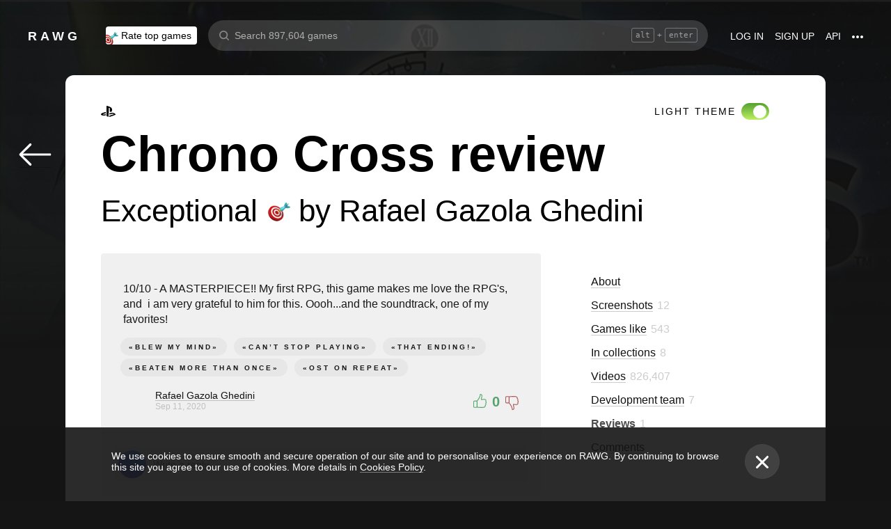

--- FILE ---
content_type: text/plain
request_url: https://www.google-analytics.com/j/collect?v=1&_v=j102&a=677168399&t=pageview&_s=1&dl=https%3A%2F%2Frawg.io%2Freviews%2F1062487&ul=en-us%40posix&dt=Review%20of%20the%20game%20Chrono%20Cross%20by%20Rafael%20Gazola%20Ghedini%20on%20RAWG&sr=1280x720&vp=1280x720&_u=IEBAAEABAAAAACAAI~&jid=441002718&gjid=1326805241&cid=2049024355.1768631553&tid=UA-96321787-1&_gid=1426191876.1768631553&_r=1&_slc=1&z=916953419
body_size: -448
content:
2,cG-Y0BQRJZGTG

--- FILE ---
content_type: application/javascript
request_url: https://rawg.io/assets/client/js/1.2559f6b70502.js
body_size: 4784
content:
(window.webpackJsonp=window.webpackJsonp||[]).push([[1],{"0496f0c02a":function(e,n){e.exports=function(e){return{"@@transducer/value":e,"@@transducer/reduced":!0}}},"0fac015b50":function(e,n,t){"use strict";var a=t("2c62cf50f9"),r=t.n(a),o=t("8af190b70a"),c=t.n(o),i=(t("8a2d1b95e0"),t("b912ecc447")),u=t.n(i),s=t("7ab0724665"),f=t("4b1cee7183"),l=(t("bf3b625064"),t("be9c1b08ed")),d=(t("3ef82c2d3f"),t("4e8fa8f5fd")),b=t("f2aa8cd2cc"),p=t("8d9b97351a"),m=(t("1690db8033"),{game:void 0,className:void 0,displayMode:l.b,count:void 0,next:void 0,pages:void 0,reviewCardProps:void 0,showSeoPagination:!0}),v=function(e){var n=e.game,t=e.className,a=e.reviewCardProps,o=e.displayMode,i=e.appSize,m=e.items,v=e.load,g=e.loading,h=e.count,O=e.next,S=e.pages,y=e.showSeoPagination,j=f.a.isDesktopSize(i),w=f.a.isPhoneSize(i),P=o===l.b,x=o===l.a,E=P?"reviews-list_list":"reviews-list_columns",_=function(e){return c.a.createElement(d.a,r()({className:"reviews__review",game:n,review:e,showGameInfo:!0,showUserInfo:!0,showComments:w||P,showMenu:P,key:e.id,textLines:j&&P?24:void 0,textHeight:w||P?300:void 0,truncateStyle:w||P?"height":"lines",fullReviewLink:j&&x,acceptableTextLength:j&&P?1500:void 0},Object(p.a)(a,e)))};return c.a.createElement(s.a,{className:u()("reviews-list",E,t),load:v,count:h,next:O,loading:g,pages:S,showSeoPagination:y,isOnScroll:!0},x&&c.a.createElement(b.a,{items:m,renderItem:_}),P&&m.map(_))};v.defaultProps=m,n.a=v},"1ea3c90190":function(e,n,t){var a=t("732a256ea8"),r=t("6600ddff68"),o=t("b807204ca2"),c=t("52a4e35cc1"),i=t("febfd686f6"),u=a(r(["fantasy-land/chain","chain"],c,(function(e,n){return"function"==typeof n?function(t){return e(n(t))(t)}:o(!1)(i(e,n))})));e.exports=u},"208bf58026":function(e,n,t){var a=t("9a8b30ef8a")({"&amp;":"&","&lt;":"<","&gt;":">","&quot;":'"',"&#39;":"'"});e.exports=a},"4b6d49eb75":function(e,n,t){var a=t("d37e5315c9")(-1);e.exports=a},"52a4e35cc1":function(e,n,t){var a=t("732a256ea8"),r=t("c2c248c68f"),o=t("febfd686f6"),c=a((function(e,n){return o(e,r(n))}));e.exports=c},"592a4783b9":function(e,n,t){},"6ca800b283":function(e,n,t){var a=t("732a256ea8"),r=t("989cd002a3"),o=a((function(e,n){if(!r(e)||!r(n))throw new TypeError("Both arguments to range must be numbers");for(var t=[],a=e;a<n;)t.push(a),a+=1;return t}));e.exports=o},"7ab0724665":function(e,n,t){"use strict";var a=t("8af190b70a"),r=t.n(a),o=(t("8a2d1b95e0"),t("5ad35864dc")),c=t("0a81c72155"),i=(t("3ef82c2d3f"),t("ec2d35372f")),u=t("7f3364fb13"),s=t("279f1c7ef5"),f=t.n(s),l=t("43d1f96779"),d=t.n(l),b=t("a63b0d0475"),p=t("b912ecc447"),m=t.n(p),v=t("6ca800b283"),g=t.n(v);t("592a4783b9");function h(e,n){var t=Object.keys(e);if(Object.getOwnPropertySymbols){var a=Object.getOwnPropertySymbols(e);n&&(a=a.filter((function(n){return Object.getOwnPropertyDescriptor(e,n).enumerable}))),t.push.apply(t,a)}return t}function O(e){for(var n=1;n<arguments.length;n++){var t=null!=arguments[n]?arguments[n]:{};n%2?h(t,!0).forEach((function(n){f()(e,n,t[n])})):Object.getOwnPropertyDescriptors?Object.defineProperties(e,Object.getOwnPropertyDescriptors(t)):h(t).forEach((function(n){Object.defineProperty(e,n,Object.getOwnPropertyDescriptor(t,n))}))}return e}var S=Object(o.a)(d.a),y={maxRangeLength:5,next:null,hidden:!1,getHref:function(e){var n=arguments.length>1&&void 0!==arguments[1]?arguments[1]:{},t=arguments.length>2&&void 0!==arguments[2]?arguments[2]:window.location.pathname,a=Object(b.stringify)(O({},n,{page:e>1?e:void 0}));return a?"?".concat(a):t}},j=r.a.createElement("span",{className:"paginator__ellipsis",key:"elipsis"},"..."),w=function(e){var n=e.pages,t=e.maxRangeLength,a=e.getHref,o=e.next,c=e.hidden,i=e.location,u=i.query,s=i.pathname,f=o?o-1:n,l=g()(1,Math.min(t+1,n+1)),d=g()(f-1,Math.min(f+2,n+1)),b=f<t?l:d,p=j,v=function(e,n,t){return n?r.a.createElement("div",{className:m()("paginator__link","paginator__link_active",{paginator__link_disabled:t}),key:e},e):r.a.createElement("a",{className:m()("paginator__link",{paginator__link_disabled:t}),href:a(e,u,s),key:e},e)},h=f>=t&&[v(1),p],O=n>t&&f<n-1&&[p,v(n,f===n,f<n-1)],S=function(e,n,t){return t&&r.a.createElement("a",{className:"paginator__link",href:a(n,u,s)},e)},y=S("<",f-1,f>1),w=S(">",o,!!o);return n>1&&r.a.createElement("div",{className:m()("paginator",{hidden:c})},y,h,b.map((function(e){return v(e,f===e)})),O,w)};w.defaultProps=y;var P=S(w),x=Object(o.a)(Object(c.connect)((function(e){return{appSize:e.app.size}}))),E=function(e){var n=e.showSeoPagination,t=e.className,a=e.next,o=e.getPaginatorHref,c=e.pages,s=e.load,f=e.loading,l=e.isOnScroll,d=e.count,b=e.loadIconSize,p=e.needLoadOnScroll,m=e.children,v=e.appSize,g=n&&r.a.createElement(i.a,null,(function(e){return r.a.createElement(P,{next:a,getHref:o,pages:c,hidden:!e||f})}));return r.a.createElement("div",{className:t},r.a.createElement(u.a,{appSize:v,load:s,next:a,loading:f,isOnScroll:l,count:d,loadIconSize:b,needLoadOnScroll:p},m),g)};E.defaultProps={showSeoPagination:!0,className:void 0,load:void 0,loading:void 0,isOnScroll:void 0,count:void 0,loadIconSize:void 0,needLoadOnScroll:void 0,next:null,getPaginatorHref:void 0};var _=x(E);n.a=_},"7d363d5233":function(e,n,t){},"7f3364fb13":function(e,n,t){"use strict";t.d(n,"a",(function(){return G}));var a=t("19e15e7ca8"),r=t.n(a),o=t("66f6f74ce0"),c=t.n(o),i=t("837788ac52"),u=t.n(i),s=t("c031845d0d"),f=t.n(s),l=t("27f6189060"),d=t.n(l),b=t("6b516fd2a3"),p=t.n(b),m=t("279f1c7ef5"),v=t.n(m),g=t("8af190b70a"),h=t.n(g),O=t("8a2d1b95e0"),S=t.n(O),y=t("b912ecc447"),j=t.n(y),w=t("cb4c2a66ea"),P=t.n(w),x=t("c8593bb54d"),E=t.n(x),_=t("97c19104d0"),L=t.n(_),k=t("60fa394941"),N=t.n(k),z=t("d3aabf36c7"),R=t.n(z),M=t("c52098eacc"),B=t.n(M),C=t("284a43d82b"),I=t("496ed05d77"),D=(t("7d363d5233"),t("95897643f0")),H=t("d14ca1bfb1"),q=t("4b1cee7183"),T=t("3ef82c2d3f"),W=t("d92d26633f"),A=(T.b.isRequired,S.a.func,S.a.oneOfType([S.a.string,S.a.number,S.a.object]),S.a.bool,S.a.oneOfType([S.a.arrayOf(S.a.node),S.a.node]).isRequired,S.a.bool,S.a.func,S.a.number,{load:void 0,next:void 0,loading:!1,isOnScroll:!1,count:0,needLoadOnScroll:void 0}),F=h.a.createElement(I.a,{radius:24,stroke:2}),J=h.a.createElement(W.a,{id:"shared.load_more"}),U=h.a.createElement(I.a,{radius:48,stroke:2}),G=function(e){function n(e){var t;r()(this,n),t=u()(this,f()(n).call(this,e)),v()(d()(t),"onScroll",(function(){if(t.loadMoreButtonRef.current){var e=t.props,n=e.needLoadOnScroll,a=e.appSize,r=R()(q.a.isPhoneSize(a)),o=Object(H.a)(),c=t.loadMoreButtonRef.current.getBoundingClientRect().top;N()(r,L()(B.a,1e3),c)<=o&&(n&&n()||void 0===n)&&t.load()}})),v()(d()(t),"load",(function(){var e=t.props,n=e.next,a=e.load,r=t.state.loading;n&&a&&!r&&(t.setState({loading:!0}),a().then((function(){t.setState({loading:!1})})))}));var a=e.loading,o=void 0!==a&&a;return t.state={loading:o},t.loadMoreButtonRef=h.a.createRef(),t.onScroll=P()(t.onScroll,100),t}return p()(n,e),c()(n,[{key:"componentDidMount",value:function(){this.props.isOnScroll&&Object(D.a)().addEventListener("scroll",this.onScroll)}},{key:"componentWillUnmount",value:function(){this.props.isOnScroll&&Object(D.a)().removeEventListener("scroll",this.onScroll)}},{key:"render",value:function(){var e=this.props,n=e.count,t=e.next,a=e.load,r=this.state.loading;return h.a.createElement("div",{className:"load-more",id:"load-more-button"},this.props.children,a&&C.a.isClient()&&h.a.createElement("div",{className:"load-more__bottom"},n>0&&t&&h.a.createElement("div",{className:j()("load-more__button",{"load-more__loader":r}),onClick:this.load,role:"button",tabIndex:0,onScroll:this.load,ref:this.loadMoreButtonRef},r?F:J),n<=0&&r&&U))}}],[{key:"getDerivedStateFromProps",value:function(e,n){var t=e.loading;return E()(t)&&n.loading!==t?{loading:t}:null}}]),n}(g.Component);v()(G,"defaultProps",A)},"97c19104d0":function(e,n,t){var a=t("732a256ea8")((function(e,n){return Number(e)-Number(n)}));e.exports=a},"9a8b30ef8a":function(e,n){e.exports=function(e){return function(n){return null==e?void 0:e[n]}}},"9bb7b40fcf":function(e,n,t){var a=t("1825851243"),r=t("208bf58026"),o=/&(?:amp|lt|gt|quot|#39);/g,c=RegExp(o.source);e.exports=function(e){return(e=a(e))&&c.test(e)?e.replace(o,r):e}},a1cf5d6fa4:function(e,n,t){var a=t("ab33744f6d"),r=t("16a2663068"),o=t("e99524bb66"),c=t("f2ef6f6e54"),i=t("c932753810"),u=t("72301e3cc7"),s=t("47e9e16a3e"),f=t("1ef5eae0d4"),l="[object Map]",d="[object Set]",b=Object.prototype.hasOwnProperty;e.exports=function(e){if(null==e)return!0;if(i(e)&&(c(e)||"string"==typeof e||"function"==typeof e.splice||u(e)||f(e)||o(e)))return!e.length;var n=r(e);if(n==l||n==d)return!e.size;if(s(e))return!a(e).length;for(var t in e)if(b.call(e,t))return!1;return!0}},a48b02f913:function(e,n,t){},ad185ff7a8:function(e,n,t){var a=t("fdf34fe871")((function(e){for(var n=0,t=[];n<e.length;){for(var a=e[n],r=0;r<a.length;)void 0===t[r]&&(t[r]=[]),t[r].push(a[r]),r+=1;n+=1}return t}));e.exports=a},b807204ca2:function(e,n,t){var a=t("970d9a1e93");e.exports=function(e){return function n(t){for(var r,o,c,i=[],u=0,s=t.length;u<s;){if(a(t[u]))for(c=0,o=(r=e?n(t[u]):t[u]).length;c<o;)i[i.length]=r[c],c+=1;else i[i.length]=t[u];u+=1}return i}}},bf3b625064:function(e,n,t){},c2c248c68f:function(e,n,t){var a=t("0496f0c02a"),r=t("970d9a1e93"),o=t("7c6298cb75"),c=t("30c6199bce");e.exports=function(e){var n=function(e){return{"@@transducer/init":c.init,"@@transducer/result":function(n){return e["@@transducer/result"](n)},"@@transducer/step":function(n,t){var r=e["@@transducer/step"](n,t);return r["@@transducer/reduced"]?a(r):r}}}(e);return{"@@transducer/init":c.init,"@@transducer/result":function(e){return n["@@transducer/result"](e)},"@@transducer/step":function(e,t){return r(t)?o(n,e,t):o(n,e,[t])}}}},d6373f38d1:function(e,n,t){"use strict";t.d(n,"a",(function(){return h})),t.d(n,"b",(function(){return O})),t.d(n,"c",(function(){return S}));var a=t("8e0d8d60b7"),r=t("41f2048736"),o=t.n(r),c=t("ad185ff7a8"),i=t.n(c),u=t("d0cf9066f4"),s=t.n(u),f=t("b0d4dbef8b"),l=t.n(f),d=t("8795280a09"),b=t.n(d),p=t("c2fcb9aa39"),m=function(e){return e-220-function(e){return e<=1e3&&e>=979?40:80}(e)},v=function(e,n){return{columns:e,width:m(n)}},g=s()([[b()(1024),function(e){return v(2,e)}],[b()(1440),function(e){return v(3,e)}],[b()(1920),function(e){return v(4,e)}],[l()(1920),function(e){return v(5,Math.min(1920,e))}]]),h=function(e){return g(e||Object(p.a)())},O=Object(a.a)((function(e){var n=e.columns,t=(e.containerWidth-24*(n-1))/n;return{gridTemplateColumns:"repeat(".concat(n,", ").concat(t,"px)")}})),S=function(e){var n=arguments.length>1&&void 0!==arguments[1]?arguments[1]:3;return i()(o()(e,n))}},ec2d35372f:function(e,n,t){"use strict";var a=t("5e4c0b3f13"),r=t.n(a),o=t("8af190b70a"),c=t("0a81c72155"),i=t("a3095067a6"),u=t.n(i),s=t("b19537cd2a"),f=t("95897643f0");n.a=function(e){var n=e.children,t=Object(o.useState)(!0),a=r()(t,2),i=a[0],l=a[1],d={},b=Object(c.useSelector)(u()(["app","firstPage"]));return d.removeScrollListener=Object(o.useCallback)((function(){Object(f.a)().removeEventListener("scroll",d.onScroll)}),[]),d.onScroll=Object(o.useCallback)((function(){Object(s.a)()>0&&!0===i&&(l(!1),d.removeScrollListener())}),[]),Object(o.useEffect)((function(){return Object(f.a)().addEventListener("scroll",d.onScroll),function(){d.removeScrollListener()}}),[]),b&&n(i)}},f2aa8cd2cc:function(e,n,t){"use strict";var a=t("5e4c0b3f13"),r=t.n(a),o=t("8af190b70a"),c=t.n(o),i=(t("8a2d1b95e0"),t("f89e993c00")),u=t("5ad35864dc"),s=t("0a81c72155"),f=t("b912ecc447"),l=t.n(f),d=(t("a48b02f913"),t("cb4c2a66ea")),b=t.n(d),p=t("41f2048736"),m=t.n(p),v=t("f3b0ff1628"),g=t.n(v),h=t("4b6d49eb75"),O=t.n(h),S=t("f35fb8a39f"),y=t.n(S),j=t("9e98df57ec"),w=t.n(j),P=t("820df273d4"),x=t.n(P),E=t("727cdf807e"),_=(t("3ef82c2d3f"),t("4b1cee7183")),L=t("d6373f38d1"),k=Object(u.a)(i.hot,Object(s.connect)((function(e){return{firstRender:e.app.firstRender,appSize:e.app.size}}))),N=function(e){var n=e.itemsArgument,t=e.columns,a=e.isLastPage,r=e.beautifyLines,o=e.groupBy;if(o)return o(n).map(x()({items:function(e){return Object(L.c)(e,t)}}));var c=function(e){var n=e.items,t=e.columns,a=e.isLastPage,r=e.beautifyLines,o=e.groupBy;if(!r||g()(o))return n;if(n.length<t)return n;var c=m()(n,t),i=O()(c);return i&&i.length<t&&!a?y()(w()(c.length-1,1,c)):n}({items:n,columns:t,isLastPage:a,beautifyLines:r,groupBy:o});return[{key:"default",title:"",items:Object(L.c)(c,t)}]},z=function(e){var n=e.appSize,t=e.firstRender,a=e.columns,i=e.containerWidth,u=e.items,s=e.itemsCount,f=e.itemsPerPage,d=e.beautifyLines,p=e.renderItem,m=e.className,v=e.groupBy;if(_.a.isPhoneSize(n))return c.a.createElement("div",{className:l()("discover-columns",m)},p?u.map(p):u);var g=i||1024,h=Object(o.useState)(Object(L.a)(t?g:i)),O=r()(h,2),S=O[0],y=S.columns,j=S.width,w=O[1],P=a||y;Object(o.useEffect)((function(){var e=b()((function(){w(Object(L.a)())}),200);return window.addEventListener("resize",e),w(Object(L.a)()),function(){window.removeEventListener("resize",e)}}),[]);var x=Object(o.useMemo)((function(){return Object(L.b)({columns:P,containerWidth:i||j})}),[P,j]),k=Object(E.a)(s,f),z=Object(E.a)(u.length,f);return N({itemsArgument:u,columns:P,isLastPage:k===z,beautifyLines:d,groupBy:v}).map((function(e){var n=e.key,t=e.title,a=e.items;return c.a.createElement(c.a.Fragment,{key:n},t,c.a.createElement("div",{className:l()("discover-columns",m),style:x},a.map((function(e,n){return c.a.createElement("div",{className:"discover-columns__column",key:n},p?e.map(p):e)}))))}))};z.defaultProps={items:[],itemsCount:void 0,itemsPerPage:void 0,beautifyLines:!1,columns:void 0,containerWidth:void 0,renderItem:void 0,className:void 0,groupBy:void 0};var R=k(z);n.a=R},f35fb8a39f:function(e,n,t){var a=t("4ce5818ffb"),r=t("1ea3c90190")(a);e.exports=r}}]);
//# sourceMappingURL=1.2559f6b70502.js.map